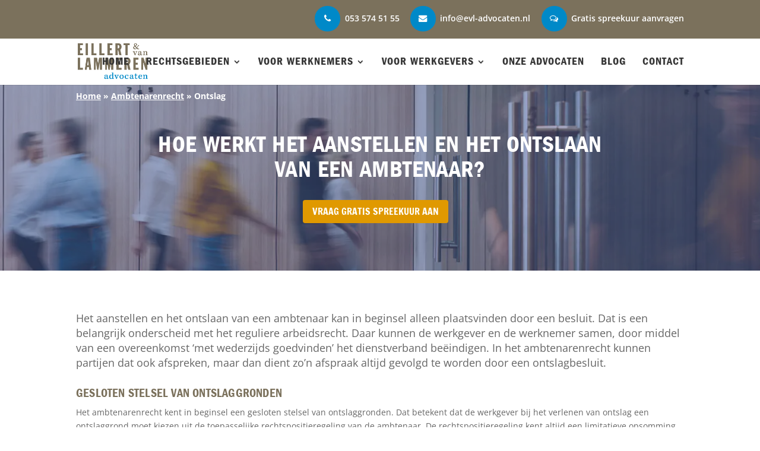

--- FILE ---
content_type: text/html; charset=utf-8
request_url: https://www.google.com/recaptcha/api2/anchor?ar=1&k=6LfPM58pAAAAAH8cLZGi3yHgNXxGMkzBzPc5eUUQ&co=aHR0cHM6Ly9ldmwtYWR2b2NhdGVuLm5sOjQ0Mw..&hl=en&v=9TiwnJFHeuIw_s0wSd3fiKfN&size=invisible&anchor-ms=20000&execute-ms=30000&cb=qiiha2becqyb
body_size: 48207
content:
<!DOCTYPE HTML><html dir="ltr" lang="en"><head><meta http-equiv="Content-Type" content="text/html; charset=UTF-8">
<meta http-equiv="X-UA-Compatible" content="IE=edge">
<title>reCAPTCHA</title>
<style type="text/css">
/* cyrillic-ext */
@font-face {
  font-family: 'Roboto';
  font-style: normal;
  font-weight: 400;
  font-stretch: 100%;
  src: url(//fonts.gstatic.com/s/roboto/v48/KFO7CnqEu92Fr1ME7kSn66aGLdTylUAMa3GUBHMdazTgWw.woff2) format('woff2');
  unicode-range: U+0460-052F, U+1C80-1C8A, U+20B4, U+2DE0-2DFF, U+A640-A69F, U+FE2E-FE2F;
}
/* cyrillic */
@font-face {
  font-family: 'Roboto';
  font-style: normal;
  font-weight: 400;
  font-stretch: 100%;
  src: url(//fonts.gstatic.com/s/roboto/v48/KFO7CnqEu92Fr1ME7kSn66aGLdTylUAMa3iUBHMdazTgWw.woff2) format('woff2');
  unicode-range: U+0301, U+0400-045F, U+0490-0491, U+04B0-04B1, U+2116;
}
/* greek-ext */
@font-face {
  font-family: 'Roboto';
  font-style: normal;
  font-weight: 400;
  font-stretch: 100%;
  src: url(//fonts.gstatic.com/s/roboto/v48/KFO7CnqEu92Fr1ME7kSn66aGLdTylUAMa3CUBHMdazTgWw.woff2) format('woff2');
  unicode-range: U+1F00-1FFF;
}
/* greek */
@font-face {
  font-family: 'Roboto';
  font-style: normal;
  font-weight: 400;
  font-stretch: 100%;
  src: url(//fonts.gstatic.com/s/roboto/v48/KFO7CnqEu92Fr1ME7kSn66aGLdTylUAMa3-UBHMdazTgWw.woff2) format('woff2');
  unicode-range: U+0370-0377, U+037A-037F, U+0384-038A, U+038C, U+038E-03A1, U+03A3-03FF;
}
/* math */
@font-face {
  font-family: 'Roboto';
  font-style: normal;
  font-weight: 400;
  font-stretch: 100%;
  src: url(//fonts.gstatic.com/s/roboto/v48/KFO7CnqEu92Fr1ME7kSn66aGLdTylUAMawCUBHMdazTgWw.woff2) format('woff2');
  unicode-range: U+0302-0303, U+0305, U+0307-0308, U+0310, U+0312, U+0315, U+031A, U+0326-0327, U+032C, U+032F-0330, U+0332-0333, U+0338, U+033A, U+0346, U+034D, U+0391-03A1, U+03A3-03A9, U+03B1-03C9, U+03D1, U+03D5-03D6, U+03F0-03F1, U+03F4-03F5, U+2016-2017, U+2034-2038, U+203C, U+2040, U+2043, U+2047, U+2050, U+2057, U+205F, U+2070-2071, U+2074-208E, U+2090-209C, U+20D0-20DC, U+20E1, U+20E5-20EF, U+2100-2112, U+2114-2115, U+2117-2121, U+2123-214F, U+2190, U+2192, U+2194-21AE, U+21B0-21E5, U+21F1-21F2, U+21F4-2211, U+2213-2214, U+2216-22FF, U+2308-230B, U+2310, U+2319, U+231C-2321, U+2336-237A, U+237C, U+2395, U+239B-23B7, U+23D0, U+23DC-23E1, U+2474-2475, U+25AF, U+25B3, U+25B7, U+25BD, U+25C1, U+25CA, U+25CC, U+25FB, U+266D-266F, U+27C0-27FF, U+2900-2AFF, U+2B0E-2B11, U+2B30-2B4C, U+2BFE, U+3030, U+FF5B, U+FF5D, U+1D400-1D7FF, U+1EE00-1EEFF;
}
/* symbols */
@font-face {
  font-family: 'Roboto';
  font-style: normal;
  font-weight: 400;
  font-stretch: 100%;
  src: url(//fonts.gstatic.com/s/roboto/v48/KFO7CnqEu92Fr1ME7kSn66aGLdTylUAMaxKUBHMdazTgWw.woff2) format('woff2');
  unicode-range: U+0001-000C, U+000E-001F, U+007F-009F, U+20DD-20E0, U+20E2-20E4, U+2150-218F, U+2190, U+2192, U+2194-2199, U+21AF, U+21E6-21F0, U+21F3, U+2218-2219, U+2299, U+22C4-22C6, U+2300-243F, U+2440-244A, U+2460-24FF, U+25A0-27BF, U+2800-28FF, U+2921-2922, U+2981, U+29BF, U+29EB, U+2B00-2BFF, U+4DC0-4DFF, U+FFF9-FFFB, U+10140-1018E, U+10190-1019C, U+101A0, U+101D0-101FD, U+102E0-102FB, U+10E60-10E7E, U+1D2C0-1D2D3, U+1D2E0-1D37F, U+1F000-1F0FF, U+1F100-1F1AD, U+1F1E6-1F1FF, U+1F30D-1F30F, U+1F315, U+1F31C, U+1F31E, U+1F320-1F32C, U+1F336, U+1F378, U+1F37D, U+1F382, U+1F393-1F39F, U+1F3A7-1F3A8, U+1F3AC-1F3AF, U+1F3C2, U+1F3C4-1F3C6, U+1F3CA-1F3CE, U+1F3D4-1F3E0, U+1F3ED, U+1F3F1-1F3F3, U+1F3F5-1F3F7, U+1F408, U+1F415, U+1F41F, U+1F426, U+1F43F, U+1F441-1F442, U+1F444, U+1F446-1F449, U+1F44C-1F44E, U+1F453, U+1F46A, U+1F47D, U+1F4A3, U+1F4B0, U+1F4B3, U+1F4B9, U+1F4BB, U+1F4BF, U+1F4C8-1F4CB, U+1F4D6, U+1F4DA, U+1F4DF, U+1F4E3-1F4E6, U+1F4EA-1F4ED, U+1F4F7, U+1F4F9-1F4FB, U+1F4FD-1F4FE, U+1F503, U+1F507-1F50B, U+1F50D, U+1F512-1F513, U+1F53E-1F54A, U+1F54F-1F5FA, U+1F610, U+1F650-1F67F, U+1F687, U+1F68D, U+1F691, U+1F694, U+1F698, U+1F6AD, U+1F6B2, U+1F6B9-1F6BA, U+1F6BC, U+1F6C6-1F6CF, U+1F6D3-1F6D7, U+1F6E0-1F6EA, U+1F6F0-1F6F3, U+1F6F7-1F6FC, U+1F700-1F7FF, U+1F800-1F80B, U+1F810-1F847, U+1F850-1F859, U+1F860-1F887, U+1F890-1F8AD, U+1F8B0-1F8BB, U+1F8C0-1F8C1, U+1F900-1F90B, U+1F93B, U+1F946, U+1F984, U+1F996, U+1F9E9, U+1FA00-1FA6F, U+1FA70-1FA7C, U+1FA80-1FA89, U+1FA8F-1FAC6, U+1FACE-1FADC, U+1FADF-1FAE9, U+1FAF0-1FAF8, U+1FB00-1FBFF;
}
/* vietnamese */
@font-face {
  font-family: 'Roboto';
  font-style: normal;
  font-weight: 400;
  font-stretch: 100%;
  src: url(//fonts.gstatic.com/s/roboto/v48/KFO7CnqEu92Fr1ME7kSn66aGLdTylUAMa3OUBHMdazTgWw.woff2) format('woff2');
  unicode-range: U+0102-0103, U+0110-0111, U+0128-0129, U+0168-0169, U+01A0-01A1, U+01AF-01B0, U+0300-0301, U+0303-0304, U+0308-0309, U+0323, U+0329, U+1EA0-1EF9, U+20AB;
}
/* latin-ext */
@font-face {
  font-family: 'Roboto';
  font-style: normal;
  font-weight: 400;
  font-stretch: 100%;
  src: url(//fonts.gstatic.com/s/roboto/v48/KFO7CnqEu92Fr1ME7kSn66aGLdTylUAMa3KUBHMdazTgWw.woff2) format('woff2');
  unicode-range: U+0100-02BA, U+02BD-02C5, U+02C7-02CC, U+02CE-02D7, U+02DD-02FF, U+0304, U+0308, U+0329, U+1D00-1DBF, U+1E00-1E9F, U+1EF2-1EFF, U+2020, U+20A0-20AB, U+20AD-20C0, U+2113, U+2C60-2C7F, U+A720-A7FF;
}
/* latin */
@font-face {
  font-family: 'Roboto';
  font-style: normal;
  font-weight: 400;
  font-stretch: 100%;
  src: url(//fonts.gstatic.com/s/roboto/v48/KFO7CnqEu92Fr1ME7kSn66aGLdTylUAMa3yUBHMdazQ.woff2) format('woff2');
  unicode-range: U+0000-00FF, U+0131, U+0152-0153, U+02BB-02BC, U+02C6, U+02DA, U+02DC, U+0304, U+0308, U+0329, U+2000-206F, U+20AC, U+2122, U+2191, U+2193, U+2212, U+2215, U+FEFF, U+FFFD;
}
/* cyrillic-ext */
@font-face {
  font-family: 'Roboto';
  font-style: normal;
  font-weight: 500;
  font-stretch: 100%;
  src: url(//fonts.gstatic.com/s/roboto/v48/KFO7CnqEu92Fr1ME7kSn66aGLdTylUAMa3GUBHMdazTgWw.woff2) format('woff2');
  unicode-range: U+0460-052F, U+1C80-1C8A, U+20B4, U+2DE0-2DFF, U+A640-A69F, U+FE2E-FE2F;
}
/* cyrillic */
@font-face {
  font-family: 'Roboto';
  font-style: normal;
  font-weight: 500;
  font-stretch: 100%;
  src: url(//fonts.gstatic.com/s/roboto/v48/KFO7CnqEu92Fr1ME7kSn66aGLdTylUAMa3iUBHMdazTgWw.woff2) format('woff2');
  unicode-range: U+0301, U+0400-045F, U+0490-0491, U+04B0-04B1, U+2116;
}
/* greek-ext */
@font-face {
  font-family: 'Roboto';
  font-style: normal;
  font-weight: 500;
  font-stretch: 100%;
  src: url(//fonts.gstatic.com/s/roboto/v48/KFO7CnqEu92Fr1ME7kSn66aGLdTylUAMa3CUBHMdazTgWw.woff2) format('woff2');
  unicode-range: U+1F00-1FFF;
}
/* greek */
@font-face {
  font-family: 'Roboto';
  font-style: normal;
  font-weight: 500;
  font-stretch: 100%;
  src: url(//fonts.gstatic.com/s/roboto/v48/KFO7CnqEu92Fr1ME7kSn66aGLdTylUAMa3-UBHMdazTgWw.woff2) format('woff2');
  unicode-range: U+0370-0377, U+037A-037F, U+0384-038A, U+038C, U+038E-03A1, U+03A3-03FF;
}
/* math */
@font-face {
  font-family: 'Roboto';
  font-style: normal;
  font-weight: 500;
  font-stretch: 100%;
  src: url(//fonts.gstatic.com/s/roboto/v48/KFO7CnqEu92Fr1ME7kSn66aGLdTylUAMawCUBHMdazTgWw.woff2) format('woff2');
  unicode-range: U+0302-0303, U+0305, U+0307-0308, U+0310, U+0312, U+0315, U+031A, U+0326-0327, U+032C, U+032F-0330, U+0332-0333, U+0338, U+033A, U+0346, U+034D, U+0391-03A1, U+03A3-03A9, U+03B1-03C9, U+03D1, U+03D5-03D6, U+03F0-03F1, U+03F4-03F5, U+2016-2017, U+2034-2038, U+203C, U+2040, U+2043, U+2047, U+2050, U+2057, U+205F, U+2070-2071, U+2074-208E, U+2090-209C, U+20D0-20DC, U+20E1, U+20E5-20EF, U+2100-2112, U+2114-2115, U+2117-2121, U+2123-214F, U+2190, U+2192, U+2194-21AE, U+21B0-21E5, U+21F1-21F2, U+21F4-2211, U+2213-2214, U+2216-22FF, U+2308-230B, U+2310, U+2319, U+231C-2321, U+2336-237A, U+237C, U+2395, U+239B-23B7, U+23D0, U+23DC-23E1, U+2474-2475, U+25AF, U+25B3, U+25B7, U+25BD, U+25C1, U+25CA, U+25CC, U+25FB, U+266D-266F, U+27C0-27FF, U+2900-2AFF, U+2B0E-2B11, U+2B30-2B4C, U+2BFE, U+3030, U+FF5B, U+FF5D, U+1D400-1D7FF, U+1EE00-1EEFF;
}
/* symbols */
@font-face {
  font-family: 'Roboto';
  font-style: normal;
  font-weight: 500;
  font-stretch: 100%;
  src: url(//fonts.gstatic.com/s/roboto/v48/KFO7CnqEu92Fr1ME7kSn66aGLdTylUAMaxKUBHMdazTgWw.woff2) format('woff2');
  unicode-range: U+0001-000C, U+000E-001F, U+007F-009F, U+20DD-20E0, U+20E2-20E4, U+2150-218F, U+2190, U+2192, U+2194-2199, U+21AF, U+21E6-21F0, U+21F3, U+2218-2219, U+2299, U+22C4-22C6, U+2300-243F, U+2440-244A, U+2460-24FF, U+25A0-27BF, U+2800-28FF, U+2921-2922, U+2981, U+29BF, U+29EB, U+2B00-2BFF, U+4DC0-4DFF, U+FFF9-FFFB, U+10140-1018E, U+10190-1019C, U+101A0, U+101D0-101FD, U+102E0-102FB, U+10E60-10E7E, U+1D2C0-1D2D3, U+1D2E0-1D37F, U+1F000-1F0FF, U+1F100-1F1AD, U+1F1E6-1F1FF, U+1F30D-1F30F, U+1F315, U+1F31C, U+1F31E, U+1F320-1F32C, U+1F336, U+1F378, U+1F37D, U+1F382, U+1F393-1F39F, U+1F3A7-1F3A8, U+1F3AC-1F3AF, U+1F3C2, U+1F3C4-1F3C6, U+1F3CA-1F3CE, U+1F3D4-1F3E0, U+1F3ED, U+1F3F1-1F3F3, U+1F3F5-1F3F7, U+1F408, U+1F415, U+1F41F, U+1F426, U+1F43F, U+1F441-1F442, U+1F444, U+1F446-1F449, U+1F44C-1F44E, U+1F453, U+1F46A, U+1F47D, U+1F4A3, U+1F4B0, U+1F4B3, U+1F4B9, U+1F4BB, U+1F4BF, U+1F4C8-1F4CB, U+1F4D6, U+1F4DA, U+1F4DF, U+1F4E3-1F4E6, U+1F4EA-1F4ED, U+1F4F7, U+1F4F9-1F4FB, U+1F4FD-1F4FE, U+1F503, U+1F507-1F50B, U+1F50D, U+1F512-1F513, U+1F53E-1F54A, U+1F54F-1F5FA, U+1F610, U+1F650-1F67F, U+1F687, U+1F68D, U+1F691, U+1F694, U+1F698, U+1F6AD, U+1F6B2, U+1F6B9-1F6BA, U+1F6BC, U+1F6C6-1F6CF, U+1F6D3-1F6D7, U+1F6E0-1F6EA, U+1F6F0-1F6F3, U+1F6F7-1F6FC, U+1F700-1F7FF, U+1F800-1F80B, U+1F810-1F847, U+1F850-1F859, U+1F860-1F887, U+1F890-1F8AD, U+1F8B0-1F8BB, U+1F8C0-1F8C1, U+1F900-1F90B, U+1F93B, U+1F946, U+1F984, U+1F996, U+1F9E9, U+1FA00-1FA6F, U+1FA70-1FA7C, U+1FA80-1FA89, U+1FA8F-1FAC6, U+1FACE-1FADC, U+1FADF-1FAE9, U+1FAF0-1FAF8, U+1FB00-1FBFF;
}
/* vietnamese */
@font-face {
  font-family: 'Roboto';
  font-style: normal;
  font-weight: 500;
  font-stretch: 100%;
  src: url(//fonts.gstatic.com/s/roboto/v48/KFO7CnqEu92Fr1ME7kSn66aGLdTylUAMa3OUBHMdazTgWw.woff2) format('woff2');
  unicode-range: U+0102-0103, U+0110-0111, U+0128-0129, U+0168-0169, U+01A0-01A1, U+01AF-01B0, U+0300-0301, U+0303-0304, U+0308-0309, U+0323, U+0329, U+1EA0-1EF9, U+20AB;
}
/* latin-ext */
@font-face {
  font-family: 'Roboto';
  font-style: normal;
  font-weight: 500;
  font-stretch: 100%;
  src: url(//fonts.gstatic.com/s/roboto/v48/KFO7CnqEu92Fr1ME7kSn66aGLdTylUAMa3KUBHMdazTgWw.woff2) format('woff2');
  unicode-range: U+0100-02BA, U+02BD-02C5, U+02C7-02CC, U+02CE-02D7, U+02DD-02FF, U+0304, U+0308, U+0329, U+1D00-1DBF, U+1E00-1E9F, U+1EF2-1EFF, U+2020, U+20A0-20AB, U+20AD-20C0, U+2113, U+2C60-2C7F, U+A720-A7FF;
}
/* latin */
@font-face {
  font-family: 'Roboto';
  font-style: normal;
  font-weight: 500;
  font-stretch: 100%;
  src: url(//fonts.gstatic.com/s/roboto/v48/KFO7CnqEu92Fr1ME7kSn66aGLdTylUAMa3yUBHMdazQ.woff2) format('woff2');
  unicode-range: U+0000-00FF, U+0131, U+0152-0153, U+02BB-02BC, U+02C6, U+02DA, U+02DC, U+0304, U+0308, U+0329, U+2000-206F, U+20AC, U+2122, U+2191, U+2193, U+2212, U+2215, U+FEFF, U+FFFD;
}
/* cyrillic-ext */
@font-face {
  font-family: 'Roboto';
  font-style: normal;
  font-weight: 900;
  font-stretch: 100%;
  src: url(//fonts.gstatic.com/s/roboto/v48/KFO7CnqEu92Fr1ME7kSn66aGLdTylUAMa3GUBHMdazTgWw.woff2) format('woff2');
  unicode-range: U+0460-052F, U+1C80-1C8A, U+20B4, U+2DE0-2DFF, U+A640-A69F, U+FE2E-FE2F;
}
/* cyrillic */
@font-face {
  font-family: 'Roboto';
  font-style: normal;
  font-weight: 900;
  font-stretch: 100%;
  src: url(//fonts.gstatic.com/s/roboto/v48/KFO7CnqEu92Fr1ME7kSn66aGLdTylUAMa3iUBHMdazTgWw.woff2) format('woff2');
  unicode-range: U+0301, U+0400-045F, U+0490-0491, U+04B0-04B1, U+2116;
}
/* greek-ext */
@font-face {
  font-family: 'Roboto';
  font-style: normal;
  font-weight: 900;
  font-stretch: 100%;
  src: url(//fonts.gstatic.com/s/roboto/v48/KFO7CnqEu92Fr1ME7kSn66aGLdTylUAMa3CUBHMdazTgWw.woff2) format('woff2');
  unicode-range: U+1F00-1FFF;
}
/* greek */
@font-face {
  font-family: 'Roboto';
  font-style: normal;
  font-weight: 900;
  font-stretch: 100%;
  src: url(//fonts.gstatic.com/s/roboto/v48/KFO7CnqEu92Fr1ME7kSn66aGLdTylUAMa3-UBHMdazTgWw.woff2) format('woff2');
  unicode-range: U+0370-0377, U+037A-037F, U+0384-038A, U+038C, U+038E-03A1, U+03A3-03FF;
}
/* math */
@font-face {
  font-family: 'Roboto';
  font-style: normal;
  font-weight: 900;
  font-stretch: 100%;
  src: url(//fonts.gstatic.com/s/roboto/v48/KFO7CnqEu92Fr1ME7kSn66aGLdTylUAMawCUBHMdazTgWw.woff2) format('woff2');
  unicode-range: U+0302-0303, U+0305, U+0307-0308, U+0310, U+0312, U+0315, U+031A, U+0326-0327, U+032C, U+032F-0330, U+0332-0333, U+0338, U+033A, U+0346, U+034D, U+0391-03A1, U+03A3-03A9, U+03B1-03C9, U+03D1, U+03D5-03D6, U+03F0-03F1, U+03F4-03F5, U+2016-2017, U+2034-2038, U+203C, U+2040, U+2043, U+2047, U+2050, U+2057, U+205F, U+2070-2071, U+2074-208E, U+2090-209C, U+20D0-20DC, U+20E1, U+20E5-20EF, U+2100-2112, U+2114-2115, U+2117-2121, U+2123-214F, U+2190, U+2192, U+2194-21AE, U+21B0-21E5, U+21F1-21F2, U+21F4-2211, U+2213-2214, U+2216-22FF, U+2308-230B, U+2310, U+2319, U+231C-2321, U+2336-237A, U+237C, U+2395, U+239B-23B7, U+23D0, U+23DC-23E1, U+2474-2475, U+25AF, U+25B3, U+25B7, U+25BD, U+25C1, U+25CA, U+25CC, U+25FB, U+266D-266F, U+27C0-27FF, U+2900-2AFF, U+2B0E-2B11, U+2B30-2B4C, U+2BFE, U+3030, U+FF5B, U+FF5D, U+1D400-1D7FF, U+1EE00-1EEFF;
}
/* symbols */
@font-face {
  font-family: 'Roboto';
  font-style: normal;
  font-weight: 900;
  font-stretch: 100%;
  src: url(//fonts.gstatic.com/s/roboto/v48/KFO7CnqEu92Fr1ME7kSn66aGLdTylUAMaxKUBHMdazTgWw.woff2) format('woff2');
  unicode-range: U+0001-000C, U+000E-001F, U+007F-009F, U+20DD-20E0, U+20E2-20E4, U+2150-218F, U+2190, U+2192, U+2194-2199, U+21AF, U+21E6-21F0, U+21F3, U+2218-2219, U+2299, U+22C4-22C6, U+2300-243F, U+2440-244A, U+2460-24FF, U+25A0-27BF, U+2800-28FF, U+2921-2922, U+2981, U+29BF, U+29EB, U+2B00-2BFF, U+4DC0-4DFF, U+FFF9-FFFB, U+10140-1018E, U+10190-1019C, U+101A0, U+101D0-101FD, U+102E0-102FB, U+10E60-10E7E, U+1D2C0-1D2D3, U+1D2E0-1D37F, U+1F000-1F0FF, U+1F100-1F1AD, U+1F1E6-1F1FF, U+1F30D-1F30F, U+1F315, U+1F31C, U+1F31E, U+1F320-1F32C, U+1F336, U+1F378, U+1F37D, U+1F382, U+1F393-1F39F, U+1F3A7-1F3A8, U+1F3AC-1F3AF, U+1F3C2, U+1F3C4-1F3C6, U+1F3CA-1F3CE, U+1F3D4-1F3E0, U+1F3ED, U+1F3F1-1F3F3, U+1F3F5-1F3F7, U+1F408, U+1F415, U+1F41F, U+1F426, U+1F43F, U+1F441-1F442, U+1F444, U+1F446-1F449, U+1F44C-1F44E, U+1F453, U+1F46A, U+1F47D, U+1F4A3, U+1F4B0, U+1F4B3, U+1F4B9, U+1F4BB, U+1F4BF, U+1F4C8-1F4CB, U+1F4D6, U+1F4DA, U+1F4DF, U+1F4E3-1F4E6, U+1F4EA-1F4ED, U+1F4F7, U+1F4F9-1F4FB, U+1F4FD-1F4FE, U+1F503, U+1F507-1F50B, U+1F50D, U+1F512-1F513, U+1F53E-1F54A, U+1F54F-1F5FA, U+1F610, U+1F650-1F67F, U+1F687, U+1F68D, U+1F691, U+1F694, U+1F698, U+1F6AD, U+1F6B2, U+1F6B9-1F6BA, U+1F6BC, U+1F6C6-1F6CF, U+1F6D3-1F6D7, U+1F6E0-1F6EA, U+1F6F0-1F6F3, U+1F6F7-1F6FC, U+1F700-1F7FF, U+1F800-1F80B, U+1F810-1F847, U+1F850-1F859, U+1F860-1F887, U+1F890-1F8AD, U+1F8B0-1F8BB, U+1F8C0-1F8C1, U+1F900-1F90B, U+1F93B, U+1F946, U+1F984, U+1F996, U+1F9E9, U+1FA00-1FA6F, U+1FA70-1FA7C, U+1FA80-1FA89, U+1FA8F-1FAC6, U+1FACE-1FADC, U+1FADF-1FAE9, U+1FAF0-1FAF8, U+1FB00-1FBFF;
}
/* vietnamese */
@font-face {
  font-family: 'Roboto';
  font-style: normal;
  font-weight: 900;
  font-stretch: 100%;
  src: url(//fonts.gstatic.com/s/roboto/v48/KFO7CnqEu92Fr1ME7kSn66aGLdTylUAMa3OUBHMdazTgWw.woff2) format('woff2');
  unicode-range: U+0102-0103, U+0110-0111, U+0128-0129, U+0168-0169, U+01A0-01A1, U+01AF-01B0, U+0300-0301, U+0303-0304, U+0308-0309, U+0323, U+0329, U+1EA0-1EF9, U+20AB;
}
/* latin-ext */
@font-face {
  font-family: 'Roboto';
  font-style: normal;
  font-weight: 900;
  font-stretch: 100%;
  src: url(//fonts.gstatic.com/s/roboto/v48/KFO7CnqEu92Fr1ME7kSn66aGLdTylUAMa3KUBHMdazTgWw.woff2) format('woff2');
  unicode-range: U+0100-02BA, U+02BD-02C5, U+02C7-02CC, U+02CE-02D7, U+02DD-02FF, U+0304, U+0308, U+0329, U+1D00-1DBF, U+1E00-1E9F, U+1EF2-1EFF, U+2020, U+20A0-20AB, U+20AD-20C0, U+2113, U+2C60-2C7F, U+A720-A7FF;
}
/* latin */
@font-face {
  font-family: 'Roboto';
  font-style: normal;
  font-weight: 900;
  font-stretch: 100%;
  src: url(//fonts.gstatic.com/s/roboto/v48/KFO7CnqEu92Fr1ME7kSn66aGLdTylUAMa3yUBHMdazQ.woff2) format('woff2');
  unicode-range: U+0000-00FF, U+0131, U+0152-0153, U+02BB-02BC, U+02C6, U+02DA, U+02DC, U+0304, U+0308, U+0329, U+2000-206F, U+20AC, U+2122, U+2191, U+2193, U+2212, U+2215, U+FEFF, U+FFFD;
}

</style>
<link rel="stylesheet" type="text/css" href="https://www.gstatic.com/recaptcha/releases/9TiwnJFHeuIw_s0wSd3fiKfN/styles__ltr.css">
<script nonce="C92KaSqkFA6Sj_K1s60j6w" type="text/javascript">window['__recaptcha_api'] = 'https://www.google.com/recaptcha/api2/';</script>
<script type="text/javascript" src="https://www.gstatic.com/recaptcha/releases/9TiwnJFHeuIw_s0wSd3fiKfN/recaptcha__en.js" nonce="C92KaSqkFA6Sj_K1s60j6w">
      
    </script></head>
<body><div id="rc-anchor-alert" class="rc-anchor-alert"></div>
<input type="hidden" id="recaptcha-token" value="[base64]">
<script type="text/javascript" nonce="C92KaSqkFA6Sj_K1s60j6w">
      recaptcha.anchor.Main.init("[\x22ainput\x22,[\x22bgdata\x22,\x22\x22,\[base64]/[base64]/bmV3IFpbdF0obVswXSk6Sz09Mj9uZXcgWlt0XShtWzBdLG1bMV0pOks9PTM/bmV3IFpbdF0obVswXSxtWzFdLG1bMl0pOks9PTQ/[base64]/[base64]/[base64]/[base64]/[base64]/[base64]/[base64]/[base64]/[base64]/[base64]/[base64]/[base64]/[base64]/[base64]\\u003d\\u003d\x22,\[base64]\x22,\[base64]/DuQ/CvArDhw48wrAiwqXDjgvCoClNT8Olw6jDvknDvsKEPRXCjT1gwpHDkMODwoVZwpEoVcOdwpnDjsO/K0tNZhHCkD0ZwqwfwoRVOcKpw5PDp8O2w60Yw7cMTzgVc1bCkcK7ASTDn8OtZsK2TTnCp8K7w5bDv8OvH8ORwpEiXxYbwpHDjMOcUWDCm8Okw5TCvcOIwoYaPMK2eEoUNVx6PMOQasKZVMOURjbCpCvDuMOsw6xsWSnDqsO/w4vDtzJfScONwp1Aw7JFw5EfwqfCn0gyXTXDqmDDs8OIZMOswpl4wobDpsOqwpzDnsOTEHNJbm/Dh2Yzwo3DqycmOcO1EMK/w7XDl8OHwpPDh8KRwpkNZcOhwrDCvcKMUsKZw7gYeMKbw6bCtcOAbsK/DgHCqx3DlsOhw7dQZE0MQ8KOw5LCm8Kjwqxdw7JHw6ckwoVrwpsYw7BHGMK2K1ghwqXCt8O4wpTCrsKkSAE9wrXCmsOPw7VMUTrCgsOJwpUgUMK3XBlcDsKQOihlw5RjPcORDDJcQ8K5woVUC8KMWx3CjWUEw611wo/DjcOxw5vCgWvCvcKrFMKhwrPCnsKdZiXDg8K+wpjCmSDCimUTw6nDoh8Pw6lyfz/CgMKzwoXDjETCj3XCksK1wrlfw68fw4IEwqk8wp3DhzwRJMOVYsOQw6LCoit7w55hwp0oFMO5wrrCsBjCh8KTP8O9Y8KCwqfDuEnDoAN4wozClMOow7Mfwqlnw6fCssOdTQDDnEVoNVTCugjCkBDCuwpyPhLCksK0NBxcwrDCmU3DhMOBG8K/KGlrc8OJb8KKw5vCnWHClcKQHMObw6PCqcKrw6lYKlDCvsK3w7Fyw63DmcOXLMKFbcKawqjDr8Oswp0IdMOwb8K/U8OawqwRw59iSn57RRnCs8KzF0/[base64]/DpcKsw6YUwpM9f8O2wqtBI8KDwp/CnG3Dh1bCtcOPwrJeZ3kXw5xmUcKeViYowrcrPcKSwqDCo2RIHcKgbcKfUMKdOMOMLSDDtFLDo8K8esKdJ2lEw5hRBCXDj8KEwr4AYsKfYsKyw6nDpDvCmTrDnD9oFMKwK8KIwqzDgkfDhwJtX3/DpTQAw4sWw5pgw67CgUDDucO6BSLDiMOhwoRuJcKfw7jDkFPCpsK9wpUtwpJbccKYC8OkOsKVPMK/[base64]/[base64]/w49JVTt1w6shwpxudxsOBXfChsKKbWjDusK2wp3CrzjDtMKlw4/[base64]/Cr8O3w6/Do3fDplrDogjCiWcGAVdhW8Ohwr3DlhJpSMO4w6dTwojDsMO9w51kwoZuMMO+fsKYHAfCocK8w5leFMKmw7VMwqfCqhXDhcOPJzvCl1oEciLCmMOIWsOtw5ktw5DDp8ONw6/CssKOJcOrwrV6w4nCoBbChcOEwqnDlsKywpFBwol1XFl5wpw6LsOFNsOxwokiw7jCh8O4w5oNHwXCicO8w5vCiivDncKfNcO+w5nDrcOcw6bDtMKow6rDgBoXDxYnJ8OTZzLDuADCnEAsck0jdMO+wofDi8K1X8K/w7QxO8KbH8KDwo8swowvO8Kkw681wqrCjXEHWX86wr/ClnLDocKiCnfCp8Oyw6U0wpfDtiTDjRg3w7UJAMK3w6Aiwp0aKW/CiMOzwq0pwrbCrCjChGtRKV/[base64]/CoysAwrhmw5BDEsORcnNOw4LClcKMacK9w7VTw4R/RzkaIxXDrF0zMsOmemjDtcOJYMKbdnIPMcOgLsOYw5vDrDTDnsOmwpJ3w5NjAGxdw7HCgBMuYcO3wr4+wqrCrcKJC0cfw6rDqT5BwqHDvT5aJXPCj13Dl8OCY3Vaw4vDvMOQw7F1wp7Dnz/Dm1rCqSDCo2c5HFXCkMO1w7cIIcKlMlldw5Efwqwpwq7Dsx8oPcONw5fDscKRwp/[base64]/DqCtBNiPDojTDpCkhw5IzEwhUWzEMaVTCksOMZ8KMWcOAw7vDrznDtA3DmsO/wq3DhVlhw4jCgMOFw4s2JcKDWMOqwrTCpG7CoQDDnDkDZMKzaE7DpxYtOMKPw6tYw5pLe8KQJAtjwonCgSI2PAIWwoDDuMK3PRnCsMO9wr7DtsO5w4sMJVhVwpHCrMK0w65ePcKuw5nDqcKBdsKiw7LCoMK+wrLCs04DN8K/wpl9w6dQIMKFwpzCl8KQKSPCqsOTXgnChsK2HhLCs8KiwrfCilTDuBfCgMOZwoZIw4PCocOyNU3DjCzCvVLCmsOxwr3DvzzDgE8Ow4QULMKjX8ORw4HCoBbDtjzDghrDjzdXJ1URwpE5wpjCoysbbMOLNcO1w6VJfzU/w7Q9T3bDownDk8ORw4LDocKPwrcswqFkw5R3UsOHwrIPwozDlsKNw7orw7/CtcK/[base64]/DqMOSw4XClxfCpsOaL1PDs3XCmz7CrDFmFcK/XMKbccKnecKfw75KQsKlT01owodTJMOfw53DhA4nAGB5KVsXw6LDhcKbw68edsOZPjIyWUVkcMKdOU4YCjhBTyh5wpMWbcOKw7FqwonCpsOPwoRSfDwPHsKqw4Y/[base64]/DncOkCwrCh8O8QGzCisKzR17DicKdLSTCohTDkgPCphTDoC3DrDgcwqnCvMO9acKCw7oiwq9awpnCo8KtTV1ZIwdGwoTDhsKqwogAw4zCk3HCghMFO1nCvMKxdTLDncKzKmzDu8KFQX/Dgm/DqsKVKTvCkFrDj8KtwrZua8OULXlcw5Rswr7CqMK3w6lICwU2w6fDq8KhIMOLwqfDmMO2w6Ukwqg+GyFsAS/DgMKEdUbDpcOBwrbDm0HCjzHDu8KnfMKswpJewo3CiytzZA5Vw7rDslPDo8Ouw5/CjW5IwpkKw6ROKMOPw5XDgcOmLMOgwpVmw5tUw6Yjf3N7GjHCsFHDukjDqMOLP8KvAi4nw7J0FcOQfxZrw4HDrcKDTVHCqMKKPDpuYMKneMO/GWTDqkY2w4hoMXLDqloPGU/[base64]/wrvDgcOgQsO5fsOFw68TwpwQJsK0bUp2w5TDsR8tw77CjBQ4w6rDkk/Cnk4hw7PCrsO8wqByOC/DosOPwqEeL8O0W8K5w4U+OsOFK0sic3vCucKQXsKDNcOYKkl7ecOgLMK4T0RqEBzDtsKuw7RrTsKDZnkVNEpSw7rDqcOPamDDkQfCqSrDgwvCv8KqwoNvJcKKwq/CiT/DgMO3CQLCoHQCUVNLRMKSecOiXTvDvhp5w7UZVzHDpsK/w47ChsOiOyMfw5HDq0FuRy7CrMKAwpLDtMOmw6bDqcOWw6TDucODw4ZWQ3XDrsKPCFw5LcOAw7YAwrvDnsOUw73Drk/Di8Khw63CkMKAwpdff8KDKmnDmsKodsKPdcObw7HDnR9LwpIIwp4kUMKcBzrDp8Kuw4/CgFfDjsOVwrXCvsO+SBA0w4bCisKVwrXDi1dbw6QDV8Kjw4gWD8OkwqJawr5meX9jTVDDjBAIY35Qw5s9wqrDuMK1w5bDgA98w4hJwr4gYQx1woPDusOPd8OpYcKxbMKwXFQ9wpdQw5zDvEPDlyvCnTAiAcK7wp92FcOhwrFtw7DDm0DCuz4Dwr/Ch8KVw6bCjMOMUMOAwozDi8Ogw6xzesKuUzlvw4vDicOLwqnClnIjBx8PTMKrK0rCjsKXSHrDlsOpw5zDmsOmwpvCtMOXeMOuw77Dg8OldMKQAMKOwpAsOlnCvUARZ8K/wqTDqsK7W8KAfcOUw6d6IFjCpQrDvndZB1YtKT1NEQYNw7UYw6c6wrLChMKmNMKEw5bDonxaHWwGeMKXbzrDnsKuw6nDicKOd2HCqcOlLnrDjMKnA3XDjiNqwoPCsGgwwqzCqQlPIg/DvMO6b2w6WDVwwrPDokdCLAIlw48QAMKAwrMHaMOwwrYcw5o3RcOowozDuCYUwpfDsnPCg8Otc0XDo8K5f8OoQsKcwojCh8KVKXw6w4/DoQt5OcKFwq8FSCbDjlQnw45UN3pEwqfCpmNYw7TDicOubMOywpPCrCTCvl0zw7HCkwdQI2VuG2DCkg8nCMOWW1/DmMOkwpBFYyoxwp4GwrofPlXCq8K+VXVSN2AewpHCvMOEESzCjlTDl3w8YMKWT8K/wrcNwr3CvMOzw7/CmMOHw6sSBMKowp1XKcKfw4HCkVvDjsOyw6fCg1Zgw4bCr2nCsQ7CrcOTRyfDgHRuw5LCni0Sw7fDp8Kzw7LChjnCqsO4w6FZw57Dr1XCocO/AwA8w7PDoh3Dj8KHIsKFSMO7Fy3DqGJnfMOJfMO7Xk3Cp8OAw601HGDDtxkzYcKqwrLDgsK/PsK7CcK5DMKYw5PCjXfDjhPDu8O1VsKkwrF4woTDugNodVfDgBXCpmNWWkhGw5jDhEPCh8OdLz/CvcKTYMKHYsKUb3zCqMO6wrvDrcKwLDzCikLCqEUaw4/CjcOVw5nCvcKBwpkvcDzCl8Ohwq1VBMKRw6fDnzTCvcOgwpLDvBUtDcO+wqcFI8Kew5LCmHR/NnvDnURjw6DDuMOMwo8YQjrDiQcjw5XDoEAPLB3DnW9QEMOJwqc+UsOrU3ouw57CisO2wqDDocOiwqjCvlfDj8KXwp7CqmDDqcKjw4XCnsKzw4FINgrCm8KVwqTDksKaOREYXl3DtMODw5o4TMOkYsOewqxFZMKrw6BDwpzCucOfw7fDhcKQwrHCqGDDkw/CgnLDpMOEf8K5b8OAdMOew5PDu8OsLmfCihhxwpsKwqsewrDCt8KGwr8zwpzCk2wNXFELwpM7w4TDmT/CmGwgwpnCuihaE3DDqClGwrTCvxzDocOLeDw/[base64]/NMKCwobCvsOLcWHCuk87w5Qcw6nDt8OgNFLDh8K/[base64]/[base64]/w6E/[base64]/DnMODVx5oDsKOdHPClyYdw7nCtcKnA8Orw5TDqyXCui/DoG7CjQ7CqsKhw7bCv8Kuwp81wprCmBLDgcOjJV0sw5cgw5LDnsK1wp/Cl8OEwr1nwp/CrsKyKU7Cn2bCll1YIMOyRsODBGNgFgrDvncCw5MdwoTDjE4Hwq8ww5JlBxXDu8KvwpnChsO4TMO4TMKKTlnCqnrCmEvCqsOLMlDDmcK2MCxDwrnCvHLCiMOwwo7DqgrCoBogwpRyQsOmRHc7w5kfGw/Dn8K5w4N9wo85OB/CqgVmwpl3wrrDplTCo8Kxw5BUdkPDoTnDusK7JMKGwqcrw40CZMOew6PCmg3DrUfDiMKOfMOHS3LDuj0DCMOqEzI1w73CssOEdhHDhcKsw4cEYC3Ds8Kvw5DDrcO5w4h4DFHCtyvCqcKzLA9lPcOmN8KFw6LCk8KrXHUkwpAHw4LDmMOWdcK0RMKowqw/dTTDs35LSMOFw413w6zDsMO2acOmwqfDsCpwXmfDicK6w7PCqzHDtcOjZMOgB8OhWnPDisOOwpnDt8OowpnDrsKAKivCthRpwpkoSMKwOMO9FijCgTcFeB0KwpHCtkgfCEBicMK1GMKCwqUJwq1teMKfMTPDil/Dk8KTUm3DoRFpRsKCwpjCoyvDtMKfw6EncAXClMOgwqbDm0IOw5bDs0XDuMOIw5PCtGLDtG/DmsKiw793B8OAMMOnw6VtaVDChw0GLsO8w7APwrjDiT/Du3rDvMOdwrPDs0TCj8KLw7nDrsKDa1dJW8KfwrrCncOSZljDnE/ClcKfc1DClcKRCcOBwpvCviDCjsOsw7fClTRSw7wFw7XCssOuwpbCkUtOIyzDuGfCuMO1GsKpYy5HMlcvYsKhw5IIwrDCpnk/w6hVwppuNUp6w6MpGwPCr0fDmwdTw6l4w7jCqsKPK8K9ESIywrjClcOgQh92woQEw7NqVRHDncO4w50/b8O3wpnDjhBCFcO/[base64]/FMKgcHpsY8OqEgDCjcKVFwkdw4cgf0hIwqDChMOLw7DDjcOCWW93wrwNwpULw5vDhAwgwp8fwpnCv8OUXcKKw5XChETCusO1PgITTMKIw5PCpEsYZQPDkXXDrDluwozDmcObRjbDoz4SD8O2wqzDnBfDncKYwrdvwqVjBmEpOVRMw4nCjcKjwrxCWkDCuR3DnMOMw6/DkyHDnMOtI2TDpcOuIcKPYcKnwr3CqyTCr8KIwoXCnyPDmcOMwoPDmcKEw69rw790bMK3RnbCh8KhwpDDkj/DocO0wrjDpAEFY8ODwq3Dr1TCi37Cq8KjFFrDpxnCtcOcQ33Cul0wWcKrwpXDhRBvKAPCtcK6w5cYT2cpwoXDjQLCkkJ/FXpow5PCoSY8Qz5yPRfCm3QBw4bDvnjCmzPCmcKQwobDmGUKwpxLS8OPw4PCoMK9wpHDghgQw79ewozDt8KQAjMdwo7Dg8KpwoXDhjnCn8OTEBd/w79MdgxRw6XDihRYw4ICw44YfMKbbkYbwoxVDcO0w5cOfMKUw4DCpsOCwqwNwoTCrMKTRMKDwojDgsONOsOubcKew4ZLwpbDiiUPO3rClQgRI0fDp8KTwpXCh8OxwqjCmsKewp/CvWc9wqTCnsKxwqbDgCN7cMODJztVbTfDjmjDiFjCrsKpC8KmekZNBsOSwpoME8KKcMOgwqgBRsKlwqLCtsO6woQ8Yi07bHZ9wqbDtildLsKjfFPDgsOJR0/DugPCvMKzw7EHw5/CksOjwpUZZ8Kfw4oHwpHCmH/CqMODw5csZ8OZeyHDtcOIRiERwrgPaU3DksKzw5jCiMOJwqZceMK5eQMIw7tLwppTw4XDtE4uH8Ocwo/DlcOPw6bCq8KVwqzDjScxwr7DicOxw5V/T8KZwqBjwpXDhivCgcO4wq7ChWItw59BwrzCoCDCmcKlwqpCQcOlwpvDmsOZbA3CowdBwrjClG1AMcOuwokZbmvDocKzfUzCn8OWV8KdF8OnEMKaIW/CvcOHwp3ClsK4w7LCuiplw4hfw4tTwrUPTMOqwpcWO2vCqMO+e23CiDYNAi4RYgrDmMKIw6TCtMOUwoTCtkjDtRd4Ix/[base64]/[base64]/CscOQZgrDtVoqABvDp8O3w4vChsKgLHdxw4fCqMORwpZhw4Mzw7dbNhfDsVTDlcKKwovClcK8wq0uwqvCv1XCiVNnw53CqcOWTkFBwoMWw6jDjz0DUMOHDsOXX8KTUMKzwpbDk2fDpcOPw5DDtXEsPMO8IsORRTDDpDl/OMKJTsOjwqXDlWUHXXDDlsK9wrTDp8KPwo4PPCfDhQrDnQ4qF21IwqB+I8O1w5XDkcK4wr/CnMOWwoTChcK6NsKwwrYVM8KQPRcaF37Cr8ORw4MUwrUewokFPMOqwpLDvSRqwoR1RltXwrxPwppCIsKPaMKEw6HCisOHwrdxw5LCnMK2wprDsMOeHBnDhl7CpQAtLTBgCRrCvcOLRsODd8K6D8K/AcOjWcOhMMOSw57DgzEgRsKCSTotw5DCojTCvcOfworCuj7DhRQRw4IjwpTCh0cAwofCtcK5wrXDj2rDnnbCqD/CplcWw5/CnEwNE8KFWD7DlsK7X8OZw4vCrGk0YcKNZWLCn1/ClSkUw7c1w6zCgy3DtVDDkXDDnW5zc8K3dcKFLcK/QHTDj8KqwrFbw6HDu8Olwr3ChMKqwq3CvsOjwpTDvsORw4BOd3YxFVbCqMKpSVZywrpjw7tzw5nDggnCosOlf07Cvw3DnljCgE8/NXHDlgIPeT8Awrg+w7ohYy7Dr8Oyw73Do8OECR1YwpdbEsKCw7E/wr4DeMKOw5jDlRIfw49nw7HDuWxDw4l0w7fDhT7DlWLCjsKNwrvCvMKJJ8KqwozDj095w6o2wog6wqNRUcKGw5JsC1BrAgTDjnzCmsOrw7LCmDbCmcKMPgTDk8KlwprCpsOHw5rDusK7wqYjwpw4wp1lRm95w7E0wrIOwo/DpwnCgHMcJQwswqrDvGouw6PDqMK7wo/DsxslHcKBw6c2wrDCrMOMb8O1NCjCrWfCn0jCqWQhw59CwqXCqR9BfcOJKcKlcMK4w5VUIWhwPwDDlcOXaEwUwq7CnHLCgx/[base64]/[base64]/HBUVQzbDkMKaw6zChFvCrsKDw489w50Hwq4EBsO9wog8w6Q3w6nCiX5yYcKFw4IUwpMMwrTCsQsUEnnDpcO+XQUtw77ClsOgwr3DjXnDk8KeF0heY0lyw7sHwpTDt0zCtEs7w69qU1/DmsOPNsObIMKvwpzDosOKwojCkCzCh3sxwqDCmcKRwo9bdsKzD0nCsMOdXmPDoi1yw7VWwqAOLQ/Ck1J8w77DrMKzwoQww6IKwojDsmBFA8KHwpYTwoVZwqwxUS3DjmTDniVMw5vClcKxw4zCiFQgwqY2GyvDikzDi8KkOMOcwoTDmXbCk8K7wpMxwp4Hwo8rLQ3CoEkHbMONw58kYlPDpMKaw5FjwrcIScKuMMKNFgl3woRlw4t2wr0uw7tdw7c/[base64]/CjgR5w5YzFMKyGsOSTsKqJMKAEVzCgy53bFBOw7jCtcOMWMOYNlXDjsKqQ8OYw6t7woHCjynCj8OhwobClRDCpcOIwofCggPDjUrCrsO+w6bDrcKlPcOxEsKNw5VJGsK3w54Rw5TCicKtZsO5wofDlkhHwqLDtxwhw6xdwp7CojgGwo/[base64]/woMQJMKaQQLDtsObw7h1DcOzeQjDsMOkw7rDisOwwozDiVPCo1IbFjcSwqDCqcO3F8KQMXNTNcK4w4t+w4XDrsOwwq/DrsK/wrbDhsKIK0bCglgiwoZEw4LDgcKJbgbCgQJCwrcJw4vDkcOcwojCtVw/wqvCth4twrxSDFjDgsKLw4vCj8OyLCBRc0gTwrLCnsOIOETDmzcPw6zCqUBBwqzDkcORZ1HCiz/[base64]/[base64]/wq7Dun7CvcK3ZAfDrgvDkUkEe8ONw6pQw5HDpcK7w5gpw6NQw7AALGU8cn4OK1zClcK7aMOMQy08FsO1woMkTcOdwpRhdcKsLjoMwqlCF8KDwqfCrMOzXjdVwoxDw4/CiRPDrcKEw5h5GRzCuMKnwqjCjQd2OcK9wqHDj0DDl8ORwoosw6BVZ13CjMKFwo/Dp1zCmMOCZsOLIlQowqTCgGYvfSoEwq1Fw5DClcOnwonDiMOMwojDhFnCsMKqw74rw6MPw7RtBsKsw6TCokXCmS7CngdgGMKzK8KPHXggw4kqd8OawpFzwplYU8Kkw6g0w5xyUMOKw6N9J8OSH8Ovw6IPwoFgMMOFwpNJZxdWUSdYw7ATDjjDh0xxwonDoU/[base64]/DpcKiw4rDrcOfFDkmbMO7eUNgw6Euw6PCisOJwq7Co17CqkIXw4IrLMKMesOKdcKtwrYQw6nDkmA2w4Jiw67CucK/w7hGw4NEwrfDhcKiRTM9w6VGGsKNbsOyUcOaRA/[base64]/DiV9NbQRLwp1twq4pGUA/[base64]/CmRzDvcKfw4DDg3vCv8OrJnzChsKYF8KxwoHCtlB/[base64]/wpQlVMKTXUPDokrDvMKowpDDlMKAwokGwp/Cv3TCoHrCoMKLw7ZebjZsdF3DmVDChRjCocK/wprDnMOPDsK9YcOswpYsOMKUwo8Yw6p7woFZwoVlIcO2w6XCjDvCv8KUb3IRGMKYwovDowBTwocwEcKMAMOKZBfCh1xidFHCqBZhw5MWWcK9EMKrw4TDq2/[base64]/DgcKhwoDCqVzCs8OJwrsiwq/[base64]/Cl2bClBjCm2tZwpJ0Z8KbwrRRBRduHig+w61iwo0ewrXCoXxBaMK8dcK1QMKGwrzDlWBhSMOywqXCvsKKw4vCjcKow53DkldlwrAQOwnCkcKIw4xHFMK+Rm1wwqY+NsOOwpLCin02wqTCpULDncOaw7ZLCTPDnMOhw706RWnDk8OLBsOpf8OWw5NOw4c9LR/DvcK+IcKqGsOrMGzDg2A1w4jDpcKKTGLCu2jCpBFpw43CiyFCLMOAP8O1wrbDjUMowpHClGbDlWrDunrCs1/Doi/[base64]/DjcOGDVXChMOVwqzCnsOXwrRfwoTCnsKvYsKWZ8KkR3vDhcOhVMKywqUde14aw7/DgsO6JWA6L8Ocw6ANwpzCkMOkK8Oyw40dw5wrVEVQwoZNw5VKEh9kw7otwovClMKuwrjCrsOTIkvDtAPCvMO/w7V8w4xTw5sowp08w55Vw6jDg8KiTcORdMKuXXMhwoPDrcKbw7TCisOZwrxww63CrcOmRz8NacK9N8OGRVIywqLDmMO7BMO4Z3Y0w5PCq3vDpjgBPMKQSWpUwoLCvsOYw7vDgV8owpc5wrXCr1/[base64]/Cj3dWw7IMwpDCkxHDlBjChMKcOsOwwpYpf2PDjsOkH8KkMcKAR8O8D8O8K8Onw4vCk3VOwpV7I0MJwrRxwqVBFgA9WcKLLcOPwo/Dg8KULQnCqhByIw3Dtg3CmGzCjMK8OsKZd0/DvTpjYMOGwqfDqcK8wqEFEAs+wqY6SnnCgTd2w4pqw7R/wr/[base64]/wqjCqAsFZ8K5w4YBdydowr7CtSrDuCTCisKIVlvDpBLCk8KiLwd7VyUsdsKow615wplaDA7Dv2kzw5TCuSBCwozCvivDhsOhUi5mwp4+XHQyw4JVZsKpT8KCw61GAcOQBgrCkFcUGAPDjsOAH8OsD3YvaRbCr8OeNEHCtX/Cj2fDvkcuwqLCssOzcMKvw7XDl8OWw7nCgkEjw5rChB7DvjLCmT59w58lw5/DocOTwpHDmMOFZsK7w5/[base64]/CgsK0AcOhw4vDq3zDsnLDmBt+bMKuw7nCjVpdF3bCtsKUG8Knw4kvw61Bw5/CncKzEWI7V2drFMK5WMOfA8OFScOyDSxREBlEw5cZMcKuPsKNc8OSwr7DtcOMw7UEwovCvyY8w6kRw5/Cq8OZRMONCRw6wpbCgkcZY0MfeFMEwphYesOIwpLDgCnChH/Cgm0ecMOtFcKHw4jDgsKXZ03Dv8KuACbDmMO3KcKUPSATZMOywrTDicOuwpjCgkXCrMO1TMKEwrnDtsKRXMKqI8KEw5MPK10Qw4LCsHzDvsKYWlTCiQnChSRrwpnDsSNwfcKcwrjCoDrCuxxgwpwhwo/CthbDpDbDkgXDicOUIMOiw795cMOlCW/DusOew4PDk3YQGcO/[base64]/DinJcKsKcOMKUwolDIA7Cozlfw59vM8K0woBfRBnClsO+wpE/VW81wqnCv28SDGAlwoB9FMKJRcOXOFpiXsO6eD7Cn0DCmxx3Gih6fcO0w5DCkxZ2w5YuIEkKwr0kex7Cs1bCu8OeUwJ4M8OuWcOhwpg9wrPCosKhe21hw7vCuVBtwrkte8O+ejIbLCoDX8KIw6/ChMOkwojCssOEw5FHwrQMTl/DmMOFb0HCiTgcwqd5dMOewpTDjsK5w7TDtsOew7Zywr0hw7/Dq8KhCcKHw4XDvl49F2bCnMOnwpdXw5MEw4wtw6jCnRcpbQBoAURPZMO8KsOHW8KHwrjCnsKKT8O+wohEw49bw7E1EC/[base64]/Cs8KOHWlzE0Juw6nDqcOSDMOsw4gawoUhQHRlUMKZQcKyw4LDtsKEFcKlwpUJwojDm3LDv8Ktw5nDs1wew4gVw7vDrMK9KG0GEsOCIMK7XMOewpVaw64sKHnDolwIa8KGw5gawp/DrxvChw3DvBvCv8OewoLCkcO+YQoZdMOBw4TDtMOuw43Ch8OQKUTCslDDhcO7J8K+woIiwrvDg8Opwrhyw5YDdzUBw5TCqMOwDsKVw4hewq7CinHCjTXDpcO9w6/[base64]/Ci8KowoPDpTJxwo/CkMKZK8K6HcOgcMKMwrHCukDDmMOyw4Bsw4pfwpbCs3vCkT0tSMOxw7nCv8KOwr0VfMOUwqTCnMOCDD/[base64]/DsO8woDCnBElw7PCg3hDwpnCtlIBwrMbwqXDsiQsw7Ufw63ClsOeRR/Cs0bChCHCtCMsw4LDjw3DihjDrWHCn8Kdw5PCv3ZNd8KBwrPDpRVEwobDgQPCqAHDpMKpecKZUSzCvMKWw53Cs0LDmx4FwqZrwoDDr8KdLMKJfMOtVcOOw6ttw4szw54xwrQIwp/DmFnCjsO9wo/Dp8Kiw4XCgsOBw5NIPTDDqmY1w5I4McKcwpA7TMOnQD5UwrUzwrZpwo/Dr1DDrijDvGfDlGgmXSQ3H8OpZDbCs8OcwqZwDMOMGsOow6DCmDnCgMKHE8KpwoEUwpg6LTAAw5cWwpIyOMOsQcOpVxdqwoDDoMO1wrfCvsONA8Ocw73Dk8OoYMKbAUHDkBXDvFPCgVrDsMOvwoTDmcOKw5XCsR1DFQIAUsKfw5TCiyVawpFOTwXDlBzDpMOgwo/Ckh7DiXTCiMKPw5fDsMKqw73DqCsJf8OnaMK2MRDDtCvDplPCksOIQGrCkiJIwqhxwoTDuMKTO1NFwoESw4DCsFvDrlvDkgHDoMOdfQ7Ds24rZhsqw6RvwobCgsOxIzFnw5x8Q04kXH86MxnDgMKdwp/Dt2zDqWsOHS9DwqfDg3jDrSTCrMKcGAnDusKwPivCnsKUaygFMmtuOmQ/IhPDom5OwptYw7IDS8OFAsKUwpLDoEtEGcOZbF3CncKcwovChsO/woTDtMONw7PDmF3DtcOjbMK1wpBmw73CmFXDnFfDhXogw5VVScOGEnLCncKow6ZXfcK+Fl7CmzYWw6HDoMOHTMKyw50wCsO4wqJwQsOBw7MSJMKFN8Kjfnt1wpDDrgjDl8OiFsK0wrvChsOywpllw6/CtXTCn8OPw4vCh0HDp8Krwq1ywpjDiBAFw4N2Aj7Dn8KFwrzChwMPZsOCbsKwN1xUfVrCi8K1w7rCj8KuwpBzwpPCn8O6cCc6woDChH/CpMKuw7A8N8KCwpPDtMKJCQ/DqcKYaU/ChR0Fw7fDpy8qw6dPwokGw69/w6/[base64]/[base64]/[base64]/Cu8Ojw5XDhMOgSF91wrLCq1bDoAMWw6ARw79dwp/CjRURw6AOwqtMw7nCmcKJwpFCHi10Iy19LlLCgkzCqsOwwr9jw6lrCsOJwpZgQBtZw4ZYw53DnsKyw4d3FWPDh8KaEMOBYcKMw5jCg8O7OVTDq2cJHsKVSMOrwqfCiFt3FQgkIcOFecOnL8Ofwppkwo/Ci8KQawzCr8KRwplhwqQTwrDCrGYLwrE9Uxh2w7LCvURtB0wYwrvDs2YUaWvCosO2DTbDnMO1woMKw55jRsOXRCZJasOAAGFRw69iwrQNw6DDksOKwqUtMj1lwqx+LMO1wp/CgXprVB9uwrA6D3jClMOFwodYwoBcwoHDm8Kaw7k3w4VhwrbCtcKGw5nClhbDn8K1T3JwJlc2wrhnwrt3bsO8w6XDimg7OQrDvcKAwrlHwoEtb8Kxw65MdnHCgSFnwoBpwrrCnTfDlA8rw4bDh1nDhT/Do8O8w6YuOgsxwq5lDcKuIsKiw6XCmRvCu03CmDDDjMOQw67DmMKyXsOKEcO7wr9Cw446SFcUVcOUNsKEwrApUg0/[base64]/cj0dMWbDu0HCmcKKbsKYEsKkRUtDQwRtw4Baw5HCrMKPO8OhIMOdw6BBTn9XwpN/dSTDsRdfSWzCqSLCusKRwrXDscOdw7FLNQzDvcKmw7XDiV0Yw7oaKsKcwqTDtCfCtXxFA8OqwqU5Bmp3WsOcIcOGXTjDn1DCpj4rwo/[base64]/Dv8OXwovCqF00wqnChsKBc8O7wpvDpQokOg3CmsKDw5TDoMK/fA8KVDY5MMKLwq7CpMO7w57CgUnCoTPDrsK2wprDmVpTHMKpS8OdM0pZU8Khwq0FwpwSEk7DvsOEFztaMMKhwojCvR0lw5VAC3MfTlLDo27CisO4w7vDtcORQwLCk8KHwpHDj8OwMXRdFULDqMO7Y1bDsVg/w6MAw59hLyrDmsOuw7t4IUFfG8Kfwo9PLsKaw6R7bk1jW3XDkGAqWsOywoZgwpHCqmbCpsOfw4FRTMKgPVl2KkgxwqTDpsKPW8Kww5fDighoUEnChU4owqlCw4nCl1lkWDhtwqHCmngXaS1mFMOfO8Kgw6Qkw4/[base64]/w7saw6zCqgfDull1UcKKw5HCmMKiw7PDtsK8w7/DrcKGwoHCvMKUw45Rw6lsCsOVZ8KVw5Jcw47CmStsAws/OsO8KRx4cMKNMQLDoDttdFIswp/ChsO/[base64]/Cr8KoTcOeLilGw6ZfwqFvwr/DkSPClsO/[base64]/CnR7Dm8KvMyHCtXjDjcOMeMOudBEHPV53PWnClcKWw5szwohKMBB9w7rCgsKXwpXDr8Kbw7XCtwITD8OeJz7DtjJlw6XCt8ONYsOowqPDgSDDjsKWwqZeOsK5wo/[base64]/DusO8w77CmjdaOlvDnDPDnnnCoMOlbWF6AsKPJMO1bUMLAyt3wqpGZj/Cgkl2C19mJsOccyrCksOcwrHDmCxJIMOYFD/CozjCg8KqM3sCwpg0OSLChn4gw53DqjrDtcOVRS/CosOtw74cL8KsJ8O8fjHCvh83w5nDnV3CqMOiw5bDjsK+Z15pwpkOw5UXCsOFPsOjwovCp0djw5bDgQpmw5PDs1XCoFQDwpEYZMOMFcKNwqM9JRzDlTA8JcKVG3LCjcKSw4lwwpdDw7Aowo/Dj8KWw73CmFrDn1JSDMOCb2JnTXfDkG1+wrHCnALCjcOLBBg8w5UwHEZCw73CjcOqPGjCu1RrdcOvMcKVIsKjc8K4wrtmwrzDqgU1JS3DvFXDqz3CtHZIBsO5w74YL8OaG0QswrPDrcK7fXVsbMOFBMKzwpPCjg/CqwV+KENuwq3ClErDoTHDnHFxJyJPw6vDpXnDrsOCwo8Kw5pgf1h0w7JgNmJ3EMOQw5A5wpcyw6xcwo/Dh8KUw5bDrAPDvSDDusOSa0J3S3/[base64]/[base64]/[base64]/wpvDsFZYwo7DvBXChkjDl8OPwr/CsMKXH8KNY8KRNnnDjirCvcKnw4DDhMKjfSnCr8OoUsKVw5fDsTPDisKCQsK5PkhqVCgQJcKlwqnCmX3CpsOkDMOSwobCqgrDisKQwr0zwpkjw5s1YMK/LyPDtMKdw5jCj8Oaw4UTw7Y/[base64]/DvMK9V2EWJ8Knw7UkSTDCpcOAwqHCnydgw4MJTlw3wo0Gw4DCh8KPwpQBwpPDnMOqwrJowoUBw6JbCB/[base64]/DrCLDq8K/w7R/[base64]/Cn1LDr8KvwrbCuSfDhg7DkRnDhsOYwoXDkcOtPcKUwr0PIcOibMKcQMO+YcK+w7kTwqAxw7DDhMKowrxkD8Kyw4jDhzlkPsK2wqRXwq9zwoBVwqk/E8KWJsOOWsOWcBR5NQdEIX/[base64]/ClMOqByxFGAwIw4vDikXDjVDDtDTCtsK5woUqwpwJwpNbYm8NQSTCrgJ3wr4Cw5lKw6jDlC3CmQzDo8K2Q0VrwqPDo8Oow5/DnRzDrsK4CcOTw5Fww6AbdjUvZsKyw73ChsODwrrCgcOxZcO/Sk7CnBh/[base64]/CojkbwoQdHcKPwq3ChcOJTn8jwrAdMsOwUsKgw7RiQxHDmEw5wqTCi8OCX3AMbEXCgMKVLMKOwr/[base64]/wrLDh8O3Oz44TBzCjwfDh8KlX18xfcOrW8Otw5/[base64]/FMKyw6ACwpx7NcKxw6PCjxPDiBZzw4kvbsOQV8Kzw5/Cv01FwqRwagrDmcK2wq7Dm0TCrcOfwqhIw44JFU7CgX4hcG3Ck3LCvsKwJMORK8Kuwp/Cp8O6woIsMcOCw4FdT0TDgMKCAQzCvhl6IwTDqsOFw5bCsMKJwrh9wpbCncKGw6ADwrtTw7UHw6DCtSAUw7oXwokpw5IcZcKVVMKcd8Kyw7wlHcO2wq8rDMOFwqBFw5BPwpYbwqfCrMKGDsK7w5zDkgcCw7xZw54DG1Z5w6XDhsK1wrDDpinCrsO5JsKrw6o/[base64]\\u003d\x22],null,[\x22conf\x22,null,\x226LfPM58pAAAAAH8cLZGi3yHgNXxGMkzBzPc5eUUQ\x22,0,null,null,null,1,[16,21,125,63,73,95,87,41,43,42,83,102,105,109,121],[-3059940,527],0,null,null,null,null,0,null,0,null,700,1,null,0,\[base64]/tzcYADoGZWF6dTZkEg4Iiv2INxgAOgVNZklJNBoZCAMSFR0U8JfjNw7/vqUGGcSdCRmc4owCGQ\\u003d\\u003d\x22,0,0,null,null,1,null,0,0],\x22https://evl-advocaten.nl:443\x22,null,[3,1,1],null,null,null,1,3600,[\x22https://www.google.com/intl/en/policies/privacy/\x22,\x22https://www.google.com/intl/en/policies/terms/\x22],\x22o1Mtmo4m1i9z7yI871pFN02VH4Tk5CyxMAQi1OfqFfQ\\u003d\x22,1,0,null,1,1767846643324,0,0,[158,27,225],null,[9,203,126,70],\x22RC-7Y7LjTAw3htkvg\x22,null,null,null,null,null,\x220dAFcWeA6RoAzsWPU5JgyBPB85ejca1sCGohCaGMXS80JKXGR-GxVgSWwODJDvRH1RgMV1aOqfLHe5FXpeZx23LHVvVXZ9qGV6JQ\x22,1767929443521]");
    </script></body></html>

--- FILE ---
content_type: text/css
request_url: https://evl-advocaten.nl/wp-content/cache/wpfc-minified/qmpse4/8b8l0.css
body_size: 2890
content:
.lazy-hidden,.entry img.lazy-hidden, img.thumbnail.lazy-hidden {
background-color: #ffffff;
background-image: url(//evl-advocaten.nl/wp-content/plugins/a3-lazy-load/assets/css/loading.gif);
background-repeat: no-repeat;
background-position: 50% 50%;
}
figure.wp-block-image img.lazy-hidden {
min-width: 150px;
}
picture source[type="image/webp"] {
display: block;
}.footer-widget p, #main-footer #footer-widgets .footer-widget p a {
color: #fff;
}
#main-footer #footer-widgets #text-3 {
margin-bottom: 20px;
}
#footer-widgets .footer-widget ul li a {
color: #fff;
} @media (max-width: 980px) {
p { font-size:1.2rem !important; }
}
html {
font-size: 14px; } .et_pb_fullwidth_slider_0 .et_pb_slide{
-moz-background-size: cover !important;
-webkit-background-size: cover !important;
background-size: cover !important;
} body.admin-bar.et_fixed_nav #top-header {
top: 0 !important;
}
span  {
font-size:1rem;
}
li {
font-size: 1rem;
}
@font-face {
font-family: "FranklinGothicDemiCondensed";
font-style: normal;
font-weight: normal;
src: url(//evl-advocaten.nl/wp-content/themes/Divi-child/fonts/itcfranklingothicstd-dmcd-webfont.eot?#iefix) format("embedded-opentype"), url(//evl-advocaten.nl/wp-content/themes/Divi-child/fonts/itcfranklingothicstd-dmcd-webfont.woff) format("woff"), 	url(//evl-advocaten.nl/wp-content/themes/Divi-child/fonts/itcfranklingothicstd-dmcd-webfont.ttf) format("truetype"), url(//evl-advocaten.nl/wp-content/themes/Divi-child/fonts/itcfranklingothicstd-dmcd-webfont.svg#itcfranklingothicstd-dmcd) format("svg");
}
body {word-wrap: initial;}
h1, h2, h3, h4.title {
font-family: "FranklinGothicDemiCondensed", Helvetica, Arial, sans-serif !important;
text-transform: uppercase;
-webkit-font-smoothing: antialiased;
text-rendering: optimizelegibility;
letter-spacing:0.01em;
}
h1 {
font-size: 2.77rem;
line-height: 3rem;
}
h1, h2{
color: #7B715C;
}
h2 {
font-size: 20px;
}
h4 {
font-size: 2rem;
font-weight:normal !important;
}
#contact-gegevens h4 {
font-size: 1.1rem;
color: #666;
}
h5{
font-size: 1rem;
padding-bottom: 4px;
}
p {
font-size: 1rem;
margin: 0;
}
#headerimg01{
margin: 0 auto;
text-align: center;
margin-top: -30px;
}
#sectieheaderimg01 {
padding-top: 0px;
text-align: center;
}
#home-contactpagina {
margin-top: 42px;
}
@media (max-width: 999px) {
#logo{
width:100px;
height:50px;
}
div#et-info {
width: 100% !important;
text-align: center !important;
}
.logo_container #logo {
max-height: 65% !important;
margin-top:0 !important;
}
#top-header .container.clearfix {
width: 84% !important;
}
} .wpcf7-submit {
padding: 6px 20px;
background: #333 !important;
border: 2px solid transparent !important;
color: #fff !important;
margin: auto !important;
font-size: 16px !important;
font-weight: 500 !important;
line-height: 1.7em !important;
transition: all 0.2s !important;
width: 100%;
font-family: 'Francois One', Helvetica, Arial, Lucida, sans-serif;
text-transform: uppercase;
cursor:pointer;
}
.wpcf7-textarea {
background-color: #eee;
border: none!important;
width: 100% !important;
-moz-border-radius: 0 !important;
-webkit-border-radius: 0 !important;
border-radius: 0 !important;
font-size: 14px;
color: #999 !important;
padding: 16px !important;
-moz-box-sizing: border-box;
-webkit-box-sizing: border-box;
box-sizing: border-box;
min-height: 150px;
margin: 0;
font-family: 'Open Sans', Arial, sans-serif;
}
.wpcf7-text {
background-color: #eee;
border: none!important;
width: 100% !important;
-moz-border-radius: 0 !important;
-webkit-border-radius: 0 !important;
border-radius: 0 !important;
font-size: 14px;
color: #999 !important;
padding: 16px !important;
-moz-box-sizing: border-box;
-webkit-box-sizing: border-box;
box-sizing: border-box;
font-family: 'Open Sans', Arial, sans-serif;
}
input[type=text], input[type=email], input[type="tel"], input.text, input.title, textarea, select {
background-color: #eee !important;
}
div.wpcf7-response-output {
margin: 3em 0.5em 1em;
}
body #et-info { color: #333 !important; }
body #et-info-email { color: #333 !important; } #top-header, #top-header a { color: #ffffff !important; z-index:1000; ;}
#top-header {
background-color:#ffffff !important;
}
div#et-info {
border-bottom: 1px solid rgba(123,113,92,0.5);
}
#top-header, #top-header .container, #top-header #et-info, #top-header .et-social-icon a {
line-height: 3em;
}
#et-info i{
margin-right: 0.5em;
margin-left: 1em;
}
#et-info a:hover {
opacity:0.7;
-webkit-transition: opacity 0.5s ease-in-out;
-moz-transition: opacity 0.5s ease-in-out;
-ms-transition: opacity 0.5s ease-in-out;
-o-transition: opacity 0.5s ease-in-out;
transition: opacity 0.5s ease-in-out;
}
i.fa.fa-phone::before,
i.fa.fa-envelope::before,
i.fa.fa-comments-o::before {
display:block;
width:1em;
height:1em;
padding: 1em;
background-color: #0089c8;
border-radius: 100%;
color: #fff;
font-size: 1em;
text-align: center;
}
#et-info {
font-size: 1.2em;
}
.top-header {
text-align:center;
}
#gratis-spreekuur:before {
content: "\74";
font-family: "ETmodules" !important;
font-weight: normal;
font-style: normal;
font-variant: normal;
-webkit-font-smoothing: antialiased;
-moz-osx-font-smoothing: grayscale;
line-height: 1;
text-transform: none;
speak: none;
}
#et-info-email:hover, #et-info-phone:hover, #gratis-spreekuur:hover {
opacity: 0.7;
-webkit-transition: all 0.4s ease-in-out;
-moz-transition: all 0.4s ease-in-out;
transition: all 0.4s ease-in-out;
}
#et-info-email, #et-info-phone, #gratis-spreekuur {
margin-right: 13px;
} @media only screen and (min-width: 981px){
.et_header_style_left #et-top-navigation, .et_header_style_split #et-top-navigation{
padding: 32px 0 0 0 !important;
}
}
#top-menu li a{
font-weight: normal !important;
text-shadow: 1px 1px 0 rgba(0, 0, 0, 0.1);
}
.et_fixed_nav #main-header{
background-color: rgba(255,255,255,0.9);
box-shadow: 0 7px 7px -7px rgba(0, 0, 0, 0.1) !important;
}
body #et-info{
float: right;
}
#top-menu-nav a {
font-family: "FranklinGothicDemiCondensed";
}
#main-header .nav li ul a:hover,
.et-fixed-header #top-menu a:hover {
color: #0089c8 !important;
}  body .et_pb_button, .woocommerce a.button.alt, .woocommerce-page a.button.alt, .woocommerce button.button.alt, .woocommerce-page button.button.alt, .woocommerce input.button.alt, .woocommerce-page input.button.alt, .woocommerce #respond input#submit.alt, .woocommerce-page #respond input#submit.alt, .woocommerce #content input.button.alt, .woocommerce-page #content input.button.alt, .woocommerce a.button, .woocommerce-page a.button, .woocommerce button.button, .woocommerce-page button.button, .woocommerce input.button, .woocommerce-page input.button, .woocommerce #respond input#submit, .woocommerce-page #respond input#submit, .woocommerce #content input.button, .woocommerce-page #content input.button {
}
.et_button_icon_visible .et_pb_button, .et_button_icon_visible.woocommerce a.button.alt, .et_button_icon_visible.woocommerce-page a.button.alt, .et_button_icon_visible.woocommerce button.button.alt, .et_button_icon_visible.woocommerce-page button.button.alt, .et_button_icon_visible.woocommerce input.button.alt, .et_button_icon_visible.woocommerce-page input.button.alt, .et_button_icon_visible.woocommerce #respond input#submit.alt, .et_button_icon_visible.woocommerce-page #respond input#submit.alt, .et_button_icon_visible.woocommerce #content input.button.alt, .et_button_icon_visible.woocommerce-page #content input.button.alt, .et_button_icon_visible.woocommerce a.button, .et_button_icon_visible.woocommerce-page a.button, .et_button_icon_visible.woocommerce button.button, .et_button_icon_visible.woocommerce-page button.button, .et_button_icon_visible.woocommerce input.button, .et_button_icon_visible.woocommerce-page input.button, .et_button_icon_visible.woocommerce #respond input#submit, .et_button_icon_visible.woocommerce-page #respond input#submit, .et_button_icon_visible.woocommerce #content input.button, .et_button_icon_visible.woocommerce-page #content input.button, .et_pb_bg_layout_light .et_pb_more_button, .et_pb_button .et_pb_more_button, body .et_pb_button {
color:#fff !important;
padding-bottom: 6px !important;
padding-top:6px !important;
border: 2px solid transparent !important;
} .et_pb_slide_content p {
font-size:1.3rem;
line-height:1.8rem;	
}
#homeslider h2,
h2.et_pb_slide_title,
.et_pb_bg_layout_dark .et_pb_slide_description {
text-align:center !important;
}
h2.et_pb_slide_title {
padding-bottom:1em !important;
}
.et_pb_slide_title {
font-size: 4rem !important;
padding-top:0 !important;
}
.et_pb_slide_description {
padding: 12vh 0% !important;
}
@media only screen and (min-width: 981px){
.min-slider{
margin-top: -100px;
}
}
.et_pb_bg_layout_dark .et_pb_slide_description{
text-align: left;
}
.et_button_icon_visible.et_button_left .et_pb_button{
box-shadow: 4px 4px 0 rgba(0, 0, 0, 0.2); transition: .2s;
}
.et_button_icon_visible.et_button_left .et_pb_button:hover{
opacity: .8;
}
.et_pb_bg_layout_dark .et_pb_slide_description {
text-shadow: 1px 1px 2px rgba(0, 0, 0, 0.5);
} #homeslider .et-pb-active-slide .et_pb_slide_description {
-webkit-animation-name: none;
-moz-animation-name: none;
-ms-animation-name: none;
-o-animation-name: none;
} .dashicons {
color: #0089c8;
} #vraag {
min-height:0 !important;
} blockquote {
border-color:rgba(255, 255, 255, 0) !important;
border:0px!important;
margin: 0em 0 0em !important;
}
blockquote {
border-left: 0px solid !important;
margin: 0px 0 0px !important;
padding-left: 0px !important;
}
.gr-review-body p {
font-size: 1.3rem !important;
line-height: 1.8rem !important;
}
.gr-review {
font-style: normal;
margin: 0em 0 0em !important;
} .et_pb_blurb h4{
font-family: "PT Serif", serif;
text-transform: capitalize;
margin-bottom: 20px;
line-height: 27px !important;
padding-top: 1.6rem !important;
}
.et_pb_animation_bottom.et-animated{
border: 8px solid #f1f1f1;
}
.et_pb_animation_bottom.et-animated img{
float: left;
} *#rechtsgebieden {
font-size:1.2rem;
line-height: 1.7rem;
}
#rechtsgebieden h2 {
color:#7B715C
}
#rechtsgebieden h4 {
color:#ffffff;
text-shadow: 1px 1px 2px rgba(0,0,0,0.25);
}
#rechtsgebieden ul {
margin-left: 10%; } #rechtsgebieden ul li a {
color: #7b715c;
}
#rechtsgebieden ul li a:hover {
color: #0089c8;
}
#toggleArbeid::after,
#toggleOnder::after,
#toggleAmbt::after,
#toggleSocial::after {
height:1px;
content: '';
position:relative;
display:block;
margin-top:20px;
background-color: #7B715C;
width:100%;
opacity:0.5;
}
.hover {
background-color:#0089c8 !important;
-webkit-transition: background-color 500ms ease-in-out;
-moz-transition: background-color 500ms ease-in-out;
-o-transition: background-color 500ms ease-in-out;
transition: background-color 500ms ease-in-out;
}
.et-pb-icon {
padding: 0.7em !important;
}
.et_pb_blurb_position_left .et-pb-icon-circle, .et_pb_blurb_position_right .et-pb-icon-circle {
border-radius: 100% !important;
}
.et_pb_blurb h4 {
line-height: 27px !important;
padding-top: 1em !important;
}
#slideArbeid,
#slideAmbt,
#slideOnder,
#slideSocial {
display: none;
}
#slideArbeid:hover,
#slideAmbt:hover,
#slideOnder:hover,
#slideSocial:hover{
height:100% !important;
display:block !important;
} #homeslider div.et_pb_bg_layout_dark:nth-child(1),
#homeslider div.et_pb_bg_layout_dark:nth-child(2),
#homeslider div.et_pb_bg_layout_dark:nth-child(3),
#homeslider div.et_pb_bg_layout_dark:nth-child(4) {
background-color: rgba(65,84,150,0.4) !important;
background-blend-mode: soft-light !important;
}
#fullwidthbanner { }
.slidertext {
float:left;
}
#belmijterug {
height:100%;
position: absolute;
float:right;
}
.belmijterug {  text-align: center;
}
.et_pb_promo_description {
padding-bottom: 0 !important;
}
p.intro {
font-size: 1.3rem;
line-height: 1.8rem;
}
.et-pb-controllers { } .popup-title {
color: #ffffff;
font-family: 'Francois One', Helvetica, Arial, Lucida, sans-serif;
font-weight: initial !important;
}
.sticky-popup .popup-header {
-webkit-transition: all 500ms ease-in-out;
-moz-transition: all 500ms ease-in-out;
-o-transition: all 500ms ease-in-out;
transition: all 500ms ease-in-out;
}
.sticky-popup .popup-header:hover {
background-color: #0089c8;
border-color: #0089c8;
} #advocaat1 {
float: right;
}
#advocaat2 {
float: left;
}
.et_pb_animation_bottom.et-animated {
border:0 !important;
}
#advocaten .et_pb_main_blurb_image {
margin-bottom: 0px;
}
#advocaten .et_pb_main_blurb_image img {
margin-top: -5px !important;
}
#advocaten .et_pb_blurb_content {
max-width: 350px;
}
#advocaat1 h4 a,
#advocaat2 h4 a,
#advocaat3 h4 a {
font-size: 1.5rem;
}
#advocaat1 > div:nth-child(1) > div:nth-child(2),
#advocaat2 > div:nth-child(1) > div:nth-child(2),
#advocaat3 > div:nth-child(1) > div:nth-child(2) {
position: absolute;
top: 78%;
background-color: rgba(123,113,92,0.60);
width: 100%;
height: 100%;
margin: 0;
padding: 0 1em;
}
#advocaat1 > div:nth-child(1) > div:nth-child(2):hover,
#advocaat2 > div:nth-child(1) > div:nth-child(2):hover,
#advocaat3 > div:nth-child(1) > div:nth-child(2):hover {
top: 0;
}
#advocaat1 > div:nth-child(1) > div:nth-child(2),
#advocaat2 > div:nth-child(1) > div:nth-child(2),
#advocaat3 > div:nth-child(1) > div:nth-child(2) {
-webkit-transition: all 500ms ease-in-out;
-moz-transition: all 500ms ease-in-out;
-o-transition: all 500ms ease-in-out;
transition: all 500ms ease-in-out;
}
#advocaat1 > div:nth-child(1),
#advocaat2 > div:nth-child(1),
#advocaat3 > div:nth-child(1) {
overflow:hidden;
}
.et_pb_main_blurb_image {
line-height:0;
}
#advocaten h4 {
color:#ffffff;
text-shadow: 1px 1px 2px rgba(0,0,0,0.25);
}
#advocaten {
color:#ffffff;
}
.lightgrey {
color:#bebebe!important;
}
.introtext,
.introtext p {
font-size: 1.3rem!important;
line-height: 1.8rem!important;
}
.advocaat-fullimgs {
} .et_pb_fullwidth_header .et_pb_parallax_css {
background-position: bottom center;} #footer-widgets .footer-widget li{
padding-left: 0px !important;
}
#footer-widgets .footer-widget li:before{
display: none;
}
#footer-widgets .footer-widget li a:hover {
color:#0089C8;
}
.footer-widget h4{
text-shadow: 1px 1px 0 rgba(0, 0, 0, 0.1);
}
.et_pb_fullwidth_header_0 {
background-blend-mode: soft-light !important;
} @media all and (min-width: 981px) {
.et_pb_section {
padding: 4em 0!important;
}
.et_pb_section:first-child {
padding: 0 0 !important;
}
.et_pb_text_8 {
padding-top: 0 !important;
}
.et_pb_section:last-child {
margin-bottom:0 !important;	
}
}
textarea {
max-width:100% !important;
}
.popup-content textarea {
max-width:95% !important;
}
.popup-wrap .popup-content{
height:477px;
}
#lidmaatschap {
text-align:center !important;
}
#lidmaatschap img {
max-width: 200px;
opacity:0.75;
-webkit-filter: grayscale(100%);
filter: grayscale(100%); margin: auto; }
#lidmaatschap img:hover {
-webkit-filter: none;
filter: none;
}
.verticalalign { }
@media (max-width: 775px) {
#et-info{
display:none !important;
}
.js {
margin-top: 0 !important;
}
} 
@media (max-width: 980px) {
#home-contactpagina {
margin-top: 0px;
}
.et_pb_row .et_pb_column .et_pb_module:last-child, .et_section_specialty .et_pb_row .et_pb_column .et_pb_module:last-child {
margin-bottom: 30px;
} }
.et-info {
float:none;
}
@media only screen and (max-width: 400px){
.popup-wrap {
display:none;	
}
}
.rwd-break {
display:block;
}
@media (min-width: 770px) {
.rwd-break {
display:none;
}
}
@media (min-width: 981px) {
.et_pb_gutters3 .et_pb_column_1_2 .et_pb_module, .et_pb_gutters3.et_pb_row .et_pb_column_1_2 .et_pb_module, .et_section_specialty .et_pb_gutters3.et_pb_row .et_pb_column_1_2 .et_pb_module, .et_section_specialty .et_pb_row .et_pb_column_1_2 .et_pb_gutters3.et_pb_row_inner .et_pb_module {
margin-top: 2.91%;		
margin-bottom: 2.91%;
}
} @media (max-width: 980px) {
.et_pb_column_1_2 {
margin-bottom: 0;
}
h2.et_pb_slide_title {
font-size: 27px !important;
}
.et_pb_slide_description {
padding-top: 60px !important;
}
} body #page-container .et_pb_button:after {
padding: 0 0.4em;
}
.margin10 {
margin: 5px 0 !important;
} #referenties div {
background-color: rgba(255, 255, 255, 0) !important;
color: #666!important;
text-shadow:NONE;
}
#referenties .et_pb_slide_description {
text-align:left !important;
}
#referenties .et_pb_slide_description {
padding:0 !important;
}
.dashicons-star-empty {
display:none;
} #actuele-onderwerpen ul li a {
font-family: "FranklinGothicDemiCondensed", Helvetica, Arial, sans-serif !important;
text-transform: uppercase;
-webkit-font-smoothing: antialiased;
text-rendering: optimizelegibility;
letter-spacing:0.01em;
color:#666;
}
#actuele-onderwerpen ul li a:hover {
color:#0089c8;
}
#actuele-onderwerpen ul {
list-style: none;
}
.meer-weten {
background-color: #f1f1f1;
color: #999;
padding: 2.5em;
}
.meer-weten h3 {
color: #7b715c;
}
.meer-weten a {
color: #666;
} @media only screen and (min-width: 981px) {
.sub-menu li a {
font-size: 12px !important;
}
}
.nav li ul {
width: 260px;
}
#top-menu li li a {
width: 220px;
}
@media (max-width: 774px) {
#page-container #main-header {
top: 0 !important;
}
} @media (max-width: 980px) {
.et_pb_row, .et_pb_column .et_pb_row_inner {
padding: 0;
}
#rechtsgebieden .et_pb_column {
margin-bottom: 0;
}
.et_pb_row .et_pb_column .et_pb_module:last-child, .et_section_specialty .et_pb_row .et_pb_column .et_pb_module:last-child {
margin-bottom: 0;}
} @media screen and (min-width: 100px){
html{
font-size: 10px; }
}
@media screen and (min-width: 200px){
html{
font-size: 11px; }
}
@media screen and (min-width: 500px){
html{
font-size: 12px; }}
@media screen and (max-width: 500px){
ul.et_pb_side_nav.et-visible {
display:none;
}}
@media screen and (min-width: 640px){
html{
font-size: 13px; }
}
@media screen and (min-width: 800px){ html{
font-size: 14px;
}
}
@media only screen and (min-width:981px){
#logo {
z-index:1001;
}
}
@media only screen and (min-width:999px){
#logo {
margin-top:-1px !important;
}}
#logo {
z-index:1001;
}
@media screen and (min-width: 1000px){ html{
font-size: 14px;
}} #main-footer .et_pb_widget {
float: none;
max-width: 100%;
}
#main-footer ul li a:hover {
color:#000;
}
#top-menu li {
padding-right: 25px;
}
.sub-menu li a {
font-size: 12px!important;
}
.fa-phone {
margin-left: 0px!important;
}
ol {
counter-reset: foo;
display: table;
}
ol > li {
counter-increment: foo;
display: table-row;
}
ol > li::before {
content: counter(foo) ".";
display: table-cell;
text-align: right;
padding-right: 10px;
}
.blockquote .et_pb_slide {
padding: 0 0% !important;
}
.et_pb_row.et_pb_row_fullwidth, .et_pb_specialty_fullwidth > .et_pb_row {
max-width: 80% !important;
width: 80% !important;
}
#wpcf7-f2682-o2 .wpcf7-recaptcha {
margin-left: 10px;
}
.grecaptcha-badge {
display: none !important; 
}

--- FILE ---
content_type: application/javascript
request_url: https://gcmp.nl/614cf04d-cf29-4d70-a176-04d4ed805ef6/translations/nl.json.js
body_size: 1108
content:
window.cookieConsentWrapperTranslations=window.cookieConsentWrapperTranslations||{},window.cookieConsentWrapperTranslations[document.currentScript.src]={modal_trigger_title:"Privacy-instellingen",consent_modal_title:"Deze website maakt gebruik van cookies",consent_modal_description:"We gebruiken cookies om content en advertenties te personaliseren, om functies voor social media te bieden en om ons websiteverkeer te analyseren. Ook delen we informatie over uw gebruik van onze site met onze partners voor social media, adverteren en analyse. Deze partners kunnen deze gegevens combineren met andere informatie die u aan ze heeft verstrekt of die ze hebben verzameld op basis van uw gebruik van hun services.",consent_modal_primary_btn:"Alles toestaan",consent_modal_secondary_btn_settings:"Aanpassen",consent_modal_secondary_btn_accept_necessary:"Alleen noodzakelijk",settings_modal_title:"Consent voorkeuren",settings_modal_save_settings_btn:"Voorkeuren opslaan",settings_modal_accept_all_btn:"Alles toestaan",settings_modal_reject_all_btn:"Alleen noodzakelijk",settings_modal_close_btn_label:"Sluiten",settings_modal_before_consent_title:"Privacy-instellingen",settings_modal_before_consent_description:"Deze tool helpt u bij het beheren van toestemming voor technologie&#235;n van derden die persoonlijke gegevens verzamelen en verwerken.",settings_modal_after_consent_title:"Meer informatie",settings_modal_after_consent_description:"Als je vragen hebt over ons cookiebeleid en jouw keuzes, kun je contact met ons opnemen.",functionality_storage_title:"Noodzakelijk",functionality_storage_description:"Noodzakelijke cookies helpen een website bruikbaarder te maken, door basisfuncties als paginanavigatie en toegang tot beveiligde gedeelten van de website mogelijk te maken. Zonder deze cookies kan de website niet naar behoren werken.",personalization_storage_title:"Voorkeuren",personalization_storage_description:"Personalisatiecookies kunnen cookies van derden gebruiken om hen te helpen inhoud te personaliseren en gebruikers op verschillende websites en apparaten te volgen.",security_storage_title:"Beveiligingscookies",security_storage_description:"Beveiligingscookies maken het mogelijk om beveiligingsgerelateerde informatie op te slaan, zoals authenticatie, fraudebescherming en andere middelen om de gebruiker te beschermen.",ad_storage_title:"Marketing",ad_storage_description:"Marketingcookies worden gebruikt om bezoekers te volgen wanneer ze verschillende websites bezoeken. Hun doel is advertenties weergeven die zijn toegesneden op en relevant zijn voor de individuele gebruiker. Deze advertenties worden zo waardevoller voor uitgevers en externe adverteerders.",ad_user_data_title:"Ad user data",ad_user_data_description:"",ad_personalization_title:"Ad personalization",ad_personalization_description:"",analytics_storage_title:"Statistieken",analytics_storage_description:"Statistische cookies helpen eigenaren van websites begrijpen hoe bezoekers hun website gebruiken, door anoniem gegevens te verzamelen en te rapporteren.",cookie_table_col_name:"Naam",cookie_table_col_purpose:"Omschrijving",cookie_table_col_processing_time:"Vervaldatum",cookie_table_col_provider:"Aanbieder",cookie_table_col_type:"Soort",cookie_table_col_link:"Link",cookie_table_col_link_find_out_more:"Link",cookie_table_col_category:"Categorie",processing_time_session:"Sessie",processing_time_persistent:"Opgeslagen",cookie_type_1st_party:"1e partij",cookie_type_3rd_party:"3e partij",find_out_more:"meer informatie"};